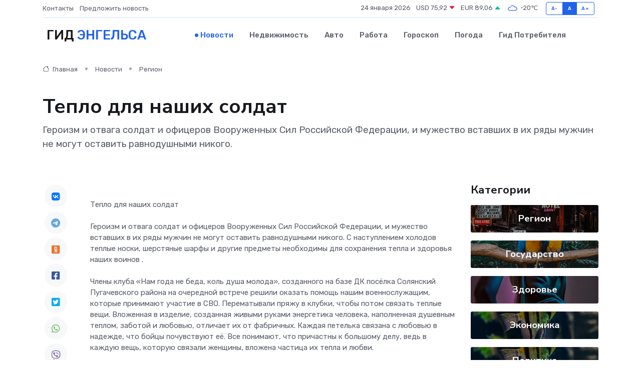

--- FILE ---
content_type: text/html; charset=utf-8
request_url: https://www.google.com/recaptcha/api2/aframe
body_size: 267
content:
<!DOCTYPE HTML><html><head><meta http-equiv="content-type" content="text/html; charset=UTF-8"></head><body><script nonce="aJ-pk7I9HZA-_su1MlFVrg">/** Anti-fraud and anti-abuse applications only. See google.com/recaptcha */ try{var clients={'sodar':'https://pagead2.googlesyndication.com/pagead/sodar?'};window.addEventListener("message",function(a){try{if(a.source===window.parent){var b=JSON.parse(a.data);var c=clients[b['id']];if(c){var d=document.createElement('img');d.src=c+b['params']+'&rc='+(localStorage.getItem("rc::a")?sessionStorage.getItem("rc::b"):"");window.document.body.appendChild(d);sessionStorage.setItem("rc::e",parseInt(sessionStorage.getItem("rc::e")||0)+1);localStorage.setItem("rc::h",'1769209020546');}}}catch(b){}});window.parent.postMessage("_grecaptcha_ready", "*");}catch(b){}</script></body></html>